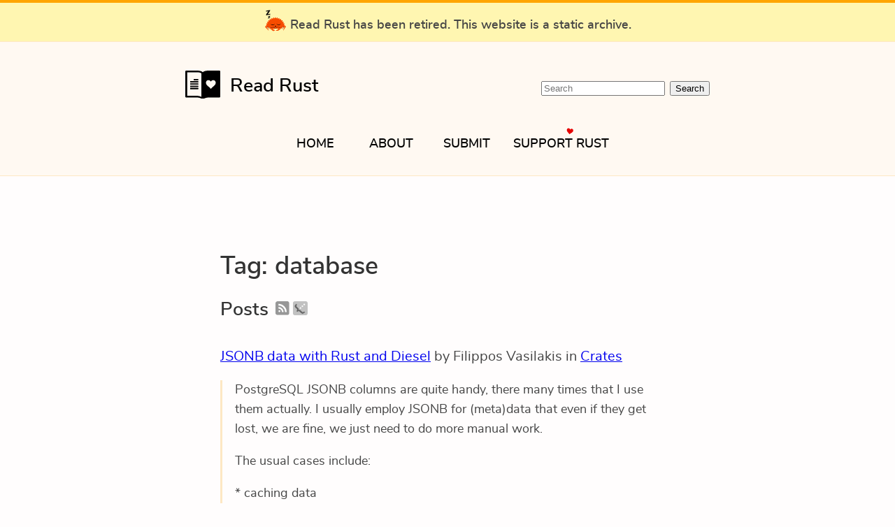

--- FILE ---
content_type: text/html
request_url: https://readrust.net/tags/database
body_size: 3275
content:
<!DOCTYPE html><html lang="en"><head><meta charset="utf-8"><title>Tag: database – Read Rust</title><link href="/css/app.css" rel="stylesheet" media="screen"><script src="/js/app.js?id=e10f0fb7c29368ab1a69435c01bc8a28" defer="true"></script><meta name="csrf-param" content="_csrf"><meta name="csrf-token" content="cD-NMNHFLIta7REtefOSOsc2PURTrGeXqiwrgbCW50A"><meta name="viewport" content="width=device-width, initial-scale=1"><link href="https://readrust.net/all/feed.rss" rel="alternate" title="Read Rust - All" type="application/rss+xml"></link><link href="https://readrust.net/community/feed.rss" rel="alternate" title="Read Rust - Community" type="application/rss+xml"></link><link href="https://readrust.net/computer-science/feed.rss" rel="alternate" title="Read Rust - Computer Science" type="application/rss+xml"></link><link href="https://readrust.net/crates/feed.rss" rel="alternate" title="Read Rust - Crates" type="application/rss+xml"></link><link href="https://readrust.net/devops-and-deployment/feed.rss" rel="alternate" title="Read Rust - DevOps and Deployment" type="application/rss+xml"></link><link href="https://readrust.net/embedded/feed.rss" rel="alternate" title="Read Rust - Embedded" type="application/rss+xml"></link><link href="https://readrust.net/games-and-graphics/feed.rss" rel="alternate" title="Read Rust - Games and Graphics" type="application/rss+xml"></link><link href="https://readrust.net/getting-started/feed.rss" rel="alternate" title="Read Rust - Getting Started" type="application/rss+xml"></link><link href="https://readrust.net/language/feed.rss" rel="alternate" title="Read Rust - Language" type="application/rss+xml"></link><link href="https://readrust.net/operating-systems/feed.rss" rel="alternate" title="Read Rust - Operating Systems" type="application/rss+xml"></link><link href="https://readrust.net/performance/feed.rss" rel="alternate" title="Read Rust - Performance" type="application/rss+xml"></link><link href="https://readrust.net/rust-2018/feed.rss" rel="alternate" title="Read Rust - Rust 2018" type="application/rss+xml"></link><link href="https://readrust.net/rust-2019/feed.rss" rel="alternate" title="Read Rust - Rust 2019" type="application/rss+xml"></link><link href="https://readrust.net/rust-2020/feed.rss" rel="alternate" title="Read Rust - Rust 2020" type="application/rss+xml"></link><link href="https://readrust.net/rust-2021/feed.rss" rel="alternate" title="Read Rust - Rust 2021" type="application/rss+xml"></link><link href="https://readrust.net/tools-and-applications/feed.rss" rel="alternate" title="Read Rust - Tools and Applications" type="application/rss+xml"></link><link href="https://readrust.net/security/feed.rss" rel="alternate" title="Read Rust - Security" type="application/rss+xml"></link><link href="https://readrust.net/web-and-network-services/feed.rss" rel="alternate" title="Read Rust - Web and Network Services" type="application/rss+xml"></link><meta content="Read Rust collects and categorises interesting posts related to the Rust programming language. This page lists posts tagged with &#39;database&#39;." name="description"></head><body><div class="archive-banner"><img src="/images/ferris-sleepy.svg" width="32" height="32" style="vertical-align: text-bottom"> Read Rust has been retired. This website is a static archive.</div><header><div class="logo-search-header "><a href="/"><img alt="" class="logo" src="/assets/images/logo.svg?id=6eec4c933cc00574dc60654664dc97ed">Read Rust</a><form action="/search" class="search-form" method="get"><input aria-label="Search Read Rust" autocapitalize="off" autocomplete="off" id="q" maxlength="255" name="q" placeholder="Search" title="Search Read Rust" type="search" value=""> <input type="submit" value="Search"></form></div><nav><div class="list-inline"><div><a href="/">Home</a></div><div><a href="/about">About</a></div><div><a href="/submit">Submit</a></div><div class="support"><a href="/support" class="heart">Support Rust</a></div></div></nav></header><main class="main"><h1>Tag: database</h1><h2>Posts <a href="/tags/database.rss" class="feedicon" title="database RSS Feed"><img src="/assets/images/rss.svg?id=e224533e3d45f55d210dc55c2bfd6f94"></a><a href="/tags/database.json" class="feedicon" title="database JSON Feed"><img src="/assets/images/jsonfeed.png?id=d1873e4df33b929ed43f33707a958b34"></a></h2><article><div class="article-meta"><a href="https://vasilakisfil.social/blog/2020/05/09/rust-diesel-jsonb/">JSONB data with Rust and Diesel</a> by Filippos Vasilakis in <a href="/crates">Crates</a></div><blockquote><p>PostgreSQL JSONB columns are quite handy, there many times that I use them actually. I usually employ JSONB for (meta)data that even if they get lost, we are fine, we just need to do more manual work.</p>

<p>The usual cases include:</p>

<p>* caching data
<br >* shortening relations, so instead of going table1 -&gt; table2 -&gt; table3 -&gt; table4, you can store the table4 id inside table1 jsonb meta column to shorten the path (and vice versa)
<br >* metadata that we want to store, but don’t deserve a dedicated column.</p>

<p>Working lately in Rust, I was trying to figure out how can I use a JSONB column with diesel. It turns out that it’s not that difficult actually!</p></blockquote> <a href="/tags/database" class="tag">database</a> <a href="/tags/postgresql" class="tag">postgresql</a></article><article><div class="article-meta"><a href="https://www.zupzup.org/rust-db-migrations/">Database Migrations with a Rust Web Service</a> by Mario Zupan in <a href="/web-and-network-services">Web and Network Services</a></div><blockquote><p>In this post we’ll take a look at how to do database migrations using the refinery library in the context of a web application.</p></blockquote> <a href="/tags/database" class="tag">database</a></article><article><div class="article-meta"><a href="https://andygrove.io/2020/01/rust-database-connectivity-rdbc/">Rust Database Connectivity (RDBC)</a> by Andy Grove in <a href="/crates">Crates</a></div><blockquote><p>Many years ago I wrote a commercial product that could import a database schema and then generate source code based on the schema. There were many different use cases for this product and it could be used to generate simple Data Access Object (DAO) code or even to generate fully working (although very crude) web applications for data entry. Believe it or not, some companies have schemas with more than 500 tables, so tools like this can dramatically reduce development costs. This type of product isn’t very sexy or modern but it generated decent revenue for a side project at the time, and there are still valid use cases today for this type of tool.</p>

<p>When I started prototyping a generic database tool in Rust a few weeks ago, I discovered that there isn’t a standard way to access databases in Rust and that I would have to write separate code for every single database, and I’m not just talking about MySQL and Postgres (two wouldn’t be so bad), I’m also thinking about distributed query engines such as PrestoDB, Hive, Impala, and Drill, to name just a few. Rather than writing custom integrations for my prototype, I switched gears and started prototyping a Rust version of ODBC/JDBC instead, which I unimaginatively named Rust Database Connectivity, or RDBC for short.</p></blockquote> <a href="/tags/database" class="tag">database</a></article><article><div class="article-meta"><a href="https://alexpikalov.github.io/rust/2019/10/21/building-logger-with-rust-and-scylladb-data-layer.html">Building logger with Rust and Scylla DB - Data Layer</a> by Alex Pikalov in <a href="/tools-and-applications">Tools and Applications</a></div><blockquote><p>In this post we are starting building a logger using Rust as a programming language and Scylla DB as a data storage. This post is about data layer which is responsible for writing data to and reading it from a database.</p></blockquote> <a href="/tags/database" class="tag">database</a></article><article><div class="article-meta"><a href="https://persy.rs/posts/persy-0.7.html">Persy transactional storage engine version 0.7</a> by tglman in <a href="/crates">Crates</a></div><blockquote><p>In the last couple of months just right after the release of Persy 0.6 the development speeded up a bit, a few people started to play with persy and some downstream projects as well, first reporting few critical issue that produced the 3 hotfix 0.6.1,0.6.2,0.6.3 and then starting contributing back.</p></blockquote> <a href="/tags/database" class="tag">database</a></article><p><a href="/tags">View all tags</a></p></main><footer> Copyright © 2018–2025 <a href="https://www.wezm.net/v2/about/">Wesley Moore</a>. Read Rust is not an official Rust or Mozilla project.<br>Revision <a href="https://github.com/wezm/read-rust/commit/c73aa98"><code>c73aa98</code></a>. Source on <a href="https://github.com/wezm/read-rust">GitHub</a>.<div class="socials"><a href="/all/feed.rss"><img alt="Read Rust RSS feed" src="/assets/images/rss.svg?id=e224533e3d45f55d210dc55c2bfd6f94"></a><a href="https://botsin.space/@readrust" rel="me"><img alt="Read Rust on Mastodon" src="/assets/images/mastodon.svg?id=a41941a08774ae14ea4b9ac0a409b4a3"></a><a href="https://www.facebook.com/readrust/"><img alt="Read Rust on Facebook" src="/assets/images/facebook.svg?id=ed8bb44ceed962e673dd929e1ebf5a32"></a><a href="https://github.com/wezm/read-rust"><img alt="Read Rust on GitHub" src="/assets/images/github.svg?id=0b5b9fad042a955ddae657d1af7ecfda"></a></div></footer><script src="//gc.zgo.at/count.js" data-goatcounter="https://readrust.goatcounter.com/count" async></script></body></html>


--- FILE ---
content_type: text/css
request_url: https://readrust.net/css/app.css
body_size: 1816
content:
/*! Generated by Font Squirrel (https://www.fontsquirrel.com) on November 2, 2017 */@font-face{font-display:fallback;font-family:NunitoSans;font-style:normal;font-weight:700;src:url(/fonts/nunitosans-bold-webfont.woff2?e4b58959a5e68b46c4cfa5c80ee2d055) format("woff2"),url(/fonts/nunitosans-bold-webfont.woff?3bad19b9d5a4b02b71c727b7a3ee7809) format("woff")}@font-face{font-display:fallback;font-family:NunitoSans;font-style:italic;font-weight:400;src:url(/fonts/nunitosans-italic-webfont.woff2?3009d29faa7465c74617178b9ee1c6ee) format("woff2"),url(/fonts/nunitosans-italic-webfont.woff?88b1a7edb3c574707eff0924ac554278) format("woff")}@font-face{font-display:fallback;font-family:NunitoSans;font-style:normal;font-weight:400;src:url(/fonts/nunitosans-regular-webfont.woff2?e5f6e35255e2349aefa8e553fc75473d) format("woff2"),url(/fonts/nunitosans-regular-webfont.woff?76fc57f3135cd01babf3271eee41f22d) format("woff")}@font-face{font-display:fallback;font-family:NunitoSans;font-style:normal;font-weight:500;src:url(/fonts/nunitosans-semibold-webfont.woff2?f4483e82e5b5b7d0d9bf08e3e1965506) format("woff2"),url(/fonts/nunitosans-semibold-webfont.woff?fe4fe6a58265ab58ea1a02f540100219) format("woff")}html{background-color:#fffdfd;border-top:4px solid orange}body{color:#444;font-family:NunitoSans,sans-serif;font-size:18px;line-height:1.6;margin:0;padding:0}h1,h2,h3{clear:both;color:#333;font-weight:500;line-height:1.2}footer{background-color:#444;border-bottom:1px solid #111;border-top:2px solid #333;margin-top:4em;padding:1em;text-align:center}footer,footer a{color:#ccc}header{background-color:#fff9f2;border-bottom:1px solid #fde8c4;color:#000;font-size:1.5em;font-weight:500;margin-bottom:4em}header a{color:currentColor;text-decoration:none}header .search-form{text-align:right}h1 a{border-bottom:3px solid;color:currentColor;text-decoration:none}nav{text-align:center}nav a{border-bottom:2px solid rgba(255,165,0,0);font-size:18px;text-transform:uppercase;transition:border-bottom-color .25s}nav a:focus,nav a:hover{border-bottom-color:orange}article{margin-top:2em}.article-meta{font-size:1.1em}blockquote{border-left:3px solid #fde8c4;margin-left:0;padding-left:1em}mark{background-color:#fffdfd;font-weight:700}:target{background-color:#fff9f2;border-left:3px solid orange;margin-left:-.5em;padding:.25em .5em}.list-inline{display:flex;justify-content:center;margin:1em 0}.list-inline>div{display:inline;width:4em}.list-inline .support{width:6em}.logo-search-header{display:flex;justify-content:space-between;margin:0 auto;max-width:750px;padding-top:1.5em}.logo-search-header>*{flex:1 0 auto}.logo-search-header-with-query{text-align:center}.logo-search-header-with-query .search-form{display:none}.logo{height:40px;margin:0 .5em .5em 0;vertical-align:top;width:50px}.heart{position:relative}.heart:after{background:url(/images/heart.svg?0d52eb02be0a664a76b52cea575fba2e) no-repeat top;background-size:1em;content:" ";display:block;height:1em;left:4em;position:absolute;top:-1em;transform:rotate(9deg);width:1em}.main{margin:40px auto;max-width:650px;padding:0 10px}.feedicon{margin:0 .1em;text-decoration:none}.feedicon img{border-radius:3px;filter:grayscale(100%);height:.75em;transition:filter .2s;width:.75em}.feedicon img:hover{filter:none}.button{border:2px solid #fbd492;border-radius:3px;color:#444;display:inline-block;font-size:.65em;font-weight:700;letter-spacing:.5px;padding:5px 1em 4px;text-decoration:none;text-transform:uppercase}.button:focus,.button:hover{background-color:#fbd492}.flash-container{text-align:center}.flash{border:1px solid rgba(0,0,0,.3);border-radius:3px;display:inline-block;padding:.5em 1em}.flash-success{border-left:3px solid #48c774}.flash-info{border-left:3px solid #3298dc}.error,.flash-failure{border-left:3px solid #f14646}.error{margin-bottom:1em;padding-left:.5em}.tag{background:#fef5e5;border:2px solid transparent;border-radius:3px;color:#444;display:inline-block;font-size:smaller;margin:.25em 0;padding:0 .5em;text-decoration:none}.tag:focus,.tag:hover{background:#fdecce}.tag.active{border-color:#ff7f00}.justify-text{text-align:justify}.creators{display:flex;flex-wrap:wrap;justify-content:space-between;padding:0}#featured h2{margin-bottom:0}.card{border-radius:3px;display:flex;flex:0 0 auto;flex-direction:column;justify-content:space-between;margin:1.5em 0;width:300px}.card h3{display:inline-block;margin:0}.card img{float:left;margin-bottom:1em;margin-right:1em}.card ul{margin:.5em 0 0;padding:0 0 0 20px}.card .meta a{color:rgba(0,0,0,.6)}.card .content{padding:1em 0}.card .description{clear:both}.hidden{display:none}.visually-hidden{clip:rect(1px,1px,1px,1px);height:1px;overflow:hidden;position:absolute!important;width:1px}.pagination{font-size:1.1em;margin-top:2em;text-align:center}.pagination-link{padding-right:1em}a.pagination-link{color:blue}.search-form input[type=text]{width:20em}.socials{margin-top:1em}.socials img{height:32px;margin:0 .25em;width:32px}@media (max-width:768px){.main{margin-top:0}.logo{padding-left:.5em}.search-form{padding-right:.5em}.search-form input{font-size:16px}.feedicon{margin-top:1em}}@media (max-width:570px){header{margin-bottom:1em;text-align:center}header .logo-search-header{flex-wrap:wrap;justify-content:center;padding-bottom:10px;padding-left:10px}header .search-form{margin-top:.5em;text-align:center}}@media (max-width:460px){.list-inline{flex-wrap:wrap}.pagination-link-bounds{display:none}}
.archive-banner {
  padding:0.5em 1em;
  background-color:#fff6b1;
  font-weight:500;
  border-bottom: 1px solid #fde8c4;
  text-align: center;
}


--- FILE ---
content_type: image/svg+xml
request_url: https://readrust.net/images/heart.svg?0d52eb02be0a664a76b52cea575fba2e
body_size: 604
content:
<svg xmlns="http://www.w3.org/2000/svg" xmlns:xlink="http://www.w3.org/1999/xlink" width="100" height="100" viewBox="0 0 100 100"><g><g transform="translate(50 50) scale(0.69 0.69) rotate(0) translate(-50 -50)" style="fill:#E60000"><svg fill="#E60000" xmlns="http://www.w3.org/2000/svg" xmlns:xlink="http://www.w3.org/1999/xlink" version="1.1" x="0px" y="0px" viewBox="0 0 100 100" style="enable-background:new 0 0 100 100;" xml:space="preserve"><style type="text/css">
	.st0{fill-rule:evenodd;clip-rule:evenodd;}
</style><g><path class="st0" d="M50,28.1c-10.6-20.4-37.6-12-37.3,8.2C13,58.3,40.1,69.1,50,83.6v0l0,0v0v0c9.9-14.5,37-25.4,37.3-47.4   C87.6,16.1,60.6,7.7,50,28.1z"></path></g></svg></g></g></svg>

--- FILE ---
content_type: image/svg+xml
request_url: https://readrust.net/assets/images/logo.svg?id=6eec4c933cc00574dc60654664dc97ed
body_size: 1538
content:
<?xml version="1.0" encoding="utf-8"?><!DOCTYPE svg PUBLIC "-//W3C//DTD SVG 1.1//EN" "http://www.w3.org/Graphics/SVG/1.1/DTD/svg11.dtd"><svg version="1.1" xmlns="http://www.w3.org/2000/svg" xmlns:xlink="http://www.w3.org/1999/xlink" x="0px" y="0px" viewBox="0 9.513 100 80" enable-background="new 0 9.513 100 80.976" xml:space="preserve"><path d="M23.948,36.979h12.999v-3.166H23.948V36.979z M36.947,40.148H13.836v3.167h23.111V40.148z M36.947,46.48H13.836v3.168
	h23.111V46.48z M36.947,52.814H13.836v3.164h23.111V52.814z M36.947,59.15H13.836v3.167h23.111V59.15z"/><g><path d="M97.389,9.513H67.1c-9.907,0-14.75,2.332-17.104,4.75c-2.35-2.418-7.194-4.75-17.101-4.75H2.605
		C1.163,9.513,0,10.697,0,12.146v71.695c0,1.447,1.162,2.627,2.605,2.627h0.287h16.09h13.913c6.393,0,12.778,2.734,12.841,3.069
		h0.038c1.299,0.971,1.307,0.951,2.605,0.951h3.466c1.321,0,1.387,0.021,2.565-1.215c0.21-0.361,6.815-2.806,12.688-2.806h13.91
		h16.096h0.283c1.446,0,2.611-1.18,2.611-2.627V12.145C100,10.697,98.835,9.513,97.389,9.513z M46.071,19.039v65.646
		c0,0-5.558-3.068-13.056-3.068c-1.837,0-27.741,0-27.741,0V14.37c0,0,25.903,0,27.741,0C47.529,14.37,46.071,19.039,46.071,19.039z
		 M78.909,55.998c-3.661,2.902-4.688,4.712-5.863,5.885c-1.172-1.173-2.154-3.045-5.862-5.885c-3.579-2.726-8.21-6.544-8.21-11.724
		c0-7.61,9.381-10.537,14.072-3.5c4.688-7.038,14.073-4.111,14.073,3.555C87.119,49.515,82.434,53.211,78.909,55.998z"/><path d="M23.948,36.979h12.999v-3.166H23.948V36.979z M36.947,40.148H13.836v3.167h23.111V40.148z M36.947,46.48H13.836v3.168
		h23.111V46.48z M36.947,52.814H13.836v3.164h23.111V52.814z M36.947,59.15H13.836v3.167h23.111V59.15z"/></g></svg>


--- FILE ---
content_type: image/svg+xml
request_url: https://readrust.net/assets/images/mastodon.svg?id=a41941a08774ae14ea4b9ac0a409b4a3
body_size: 445
content:
<svg xmlns="http://www.w3.org/2000/svg"
aria-label="Mastodon" role="img"
viewBox="0 0 512 512"
fill="#fff"><rect
width="512" height="512"
rx="15%"/><path d="m409 290c-5 24-43 50-85 56-86 11-137-6-137-6 3 13-4 54 70 52 31 0 58-7 58-7l2 27c-51 24-107 15-140 6-67-17-79-90-81-162v-59c0-74 49-96 49-96 50-24 180-22 222 0 0 0 49 22 49 96 0 0 1 55-7 93" fill="#3088d4"/><path d="m358 202v91h-35v-88c0-18-8-27-23-27-18 0-27 11-27 33v47h-34v-47c0-22-9-33-27-33-15 0-23 9-23 27v88h-35v-91c0-18 5-60 52-60 39 0 50 37 50 37s10-37 50-37c45 0 52 42 52 60"/></svg>

--- FILE ---
content_type: application/javascript
request_url: https://readrust.net/js/app.js?id=e10f0fb7c29368ab1a69435c01bc8a28
body_size: 1061
content:
(()=>{var e,a={641:()=>{var e=document.querySelectorAll.bind(document),a=document.createElement.bind(document),r=document.getElementById.bind(document);var t=function(a){if(null==r(a)){var t=e("#creators .card");if(""==a||"all"==a)for(var n=0;n<t.length;n++){(o=t[n]).classList.remove("hidden")}else for(n=0;n<t.length;n++){var o;-1==(o=t[n]).dataset.tags.split(",").indexOf(a)?o.classList.add("hidden"):o.classList.remove("hidden")}!function(a){for(var r="#"+a,t=e(".filter .tag"),n=0;n<t.length;n++){var o=t[n];o.hash==r?o.classList.add("active"):o.classList.remove("active")}}(a)}},n=function(){var t=e("#creators .card"),n=r("featured");if(!(null==n||t.length<4)){var o=a("ul");o.className="creators";var d=function(e,a){for(var r=[],t=0;t<a;t++)r.push(t);return r}(0,t.length);!function(e){for(var a=e.length-1;a>0;a--){var r=Math.floor(Math.random()*(a+1)),t=e[a];e[a]=e[r],e[r]=t}}(d);for(var i=0;i<2;i++){var l=t[d[i]].cloneNode(!0);l.id+="_featured",l.classList.remove("hidden"),o.appendChild(l)}var c=a("h2");c.innerText="Featured Rustaceans",n.appendChild(c),n.appendChild(o)}};window.onhashchange=function(){t(location.hash.replace("#",""))};var o;o=function(){t(location.hash.replace("#","")),n()},(document.attachEvent?"complete"===document.readyState:"loading"!==document.readyState)?o():document.addEventListener("DOMContentLoaded",o)},226:()=>{},899:()=>{},423:()=>{}},r={};function t(e){var n=r[e];if(void 0!==n)return n.exports;var o=r[e]={exports:{}};return a[e](o,o.exports,t),o.exports}t.m=a,e=[],t.O=(a,r,n,o)=>{if(!r){var d=1/0;for(s=0;s<e.length;s++){for(var[r,n,o]=e[s],i=!0,l=0;l<r.length;l++)(!1&o||d>=o)&&Object.keys(t.O).every((e=>t.O[e](r[l])))?r.splice(l--,1):(i=!1,o<d&&(d=o));if(i){e.splice(s--,1);var c=n();void 0!==c&&(a=c)}}return a}o=o||0;for(var s=e.length;s>0&&e[s-1][2]>o;s--)e[s]=e[s-1];e[s]=[r,n,o]},t.o=(e,a)=>Object.prototype.hasOwnProperty.call(e,a),(()=>{var e={773:0,921:0,703:0,170:0};t.O.j=a=>0===e[a];var a=(a,r)=>{var n,o,[d,i,l]=r,c=0;if(d.some((a=>0!==e[a]))){for(n in i)t.o(i,n)&&(t.m[n]=i[n]);if(l)var s=l(t)}for(a&&a(r);c<d.length;c++)o=d[c],t.o(e,o)&&e[o]&&e[o][0](),e[o]=0;return t.O(s)},r=self.webpackChunk=self.webpackChunk||[];r.forEach(a.bind(null,0)),r.push=a.bind(null,r.push.bind(r))})(),t.O(void 0,[921,703,170],(()=>t(641))),t.O(void 0,[921,703,170],(()=>t(226))),t.O(void 0,[921,703,170],(()=>t(899)));var n=t.O(void 0,[921,703,170],(()=>t(423)));n=t.O(n)})();

--- FILE ---
content_type: image/svg+xml
request_url: https://readrust.net/images/ferris-sleepy.svg
body_size: 34414
content:
<svg width="1200" height="1200" viewBox="0 0 1200 1200" fill="none" xmlns="http://www.w3.org/2000/svg">
<path d="M597.345 757.461C476.107 757.461 365.955 772.037 284.406 795.79V998.691C365.955 1022.44 476.107 1037.02 597.345 1037.02C736.105 1037.02 860.332 1017.93 943.776 987.834V806.65C860.332 776.555 736.105 757.461 597.345 757.461Z" fill="#A52B00"/>
<path d="M1068.75 922.322L1054.54 892.881C1054.61 891.763 1054.67 890.644 1054.67 889.521C1054.67 856.146 1019.96 825.386 961.57 800.759V978.285C988.815 966.793 1010.92 953.968 1026.73 940.16C1022.07 958.867 1006.16 996.713 993.476 1023.33C972.626 1061.39 965.076 1094.53 966.044 1096.17C966.661 1097.2 973.774 1086.23 984.263 1068.45C1008.67 1033.67 1054.93 967.269 1064.17 950.355C1074.64 931.181 1068.75 922.322 1068.75 922.322Z" fill="#A52B00"/>
<path d="M149.065 891.467C149.065 897.895 150.358 904.227 152.853 910.436L144.342 925.586C144.342 925.586 137.524 934.432 149.53 953.094C160.12 969.549 213.165 1033.96 241.162 1067.69C253.188 1084.98 261.341 1095.64 262.055 1094.61C263.179 1092.97 254.579 1060.51 230.696 1023.47C219.552 1003.57 206.242 977.215 198.254 957.746C220.557 971.862 249.737 984.666 284.406 995.686V787.251C200.862 813.799 149.065 850.684 149.065 891.467Z" fill="#A52B00"/>
<path d="M1151.27 922.156L1057.85 853.345C1056.97 850.281 1056.1 847.218 1055.19 844.183L1085.87 799.732C1089 795.21 1089.64 789.334 1087.61 784.177C1085.57 779.047 1081.11 775.367 1075.84 774.467L1023.96 765.662C1021.95 761.56 1019.84 757.52 1017.73 753.512L1039.53 703.609C1041.77 698.522 1041.29 692.614 1038.32 688.001C1035.36 683.365 1030.33 680.657 1024.97 680.868L972.318 682.781C969.591 679.231 966.822 675.713 963.997 672.26L976.097 618.77C977.322 613.337 975.775 607.652 971.994 603.706C968.232 599.774 962.765 598.147 957.568 599.423L906.279 612.031C902.958 609.096 899.581 606.198 896.165 603.358L898.013 548.444C898.211 542.885 895.62 537.602 891.169 534.519C886.723 531.415 881.076 530.946 876.213 533.253L828.366 556C824.512 553.79 820.638 551.6 816.722 549.483L808.267 495.368C807.41 489.885 803.882 485.229 798.941 483.102C794.018 480.965 788.373 481.655 784.05 484.91L741.391 516.917C737.191 515.522 732.972 514.185 728.699 512.906L710.313 461.59C708.443 456.361 704.132 452.519 698.875 451.439C693.636 450.367 688.245 452.181 684.612 456.241L648.706 496.412C644.363 495.912 640.02 495.456 635.663 495.081L607.939 448.368C605.129 443.636 600.169 440.756 594.823 440.756C589.489 440.756 584.519 443.636 581.733 448.368L554 495.081C549.642 495.456 545.278 495.912 540.944 496.412L505.034 456.241C501.398 452.181 495.987 450.367 490.766 451.439C485.511 452.531 481.193 456.361 479.333 461.59L460.931 512.906C456.671 514.185 452.45 515.533 448.24 516.917L405.596 484.91C401.26 481.644 395.616 480.955 390.68 483.102C385.761 485.229 382.219 489.885 381.367 495.368L372.906 549.483C368.992 551.6 365.117 553.777 361.253 556L313.411 533.253C308.553 530.937 302.882 531.415 298.457 534.519C294.012 537.602 291.415 542.885 291.617 548.444L293.452 603.358C290.047 606.198 286.678 609.096 283.34 612.031L232.061 599.423C226.851 598.158 221.391 599.774 217.62 603.706C213.825 607.652 212.289 613.337 213.507 618.77L225.586 672.26C222.784 675.727 220.011 679.231 217.293 682.781L164.638 680.868C159.324 680.711 154.252 683.365 151.282 688.001C148.309 692.614 147.859 698.522 150.069 703.609L171.885 753.512C169.766 757.52 167.661 761.56 165.636 765.662L113.749 774.467C108.479 775.355 104.039 779.033 101.989 784.177C99.9489 789.334 100.619 795.21 103.719 799.732L134.419 844.183C134.179 844.967 133.959 845.76 133.719 846.547L46.9489 938.717C46.9489 938.717 33.6589 949.14 53.0189 973.633C70.0889 995.238 157.743 1080.88 204.037 1125.76C223.591 1148.53 236.985 1162.64 238.386 1161.42C240.594 1159.48 228.999 1118.04 190.484 1069.41C160.799 1025.78 122.269 958.677 131.309 950.943C131.309 950.943 141.579 937.898 162.202 928.508C162.955 929.111 161.421 927.91 162.202 928.508C162.202 928.508 597.354 1129.24 1001 931.904C1047.11 923.631 1075.02 948.334 1075.02 948.334C1084.65 953.914 1059.72 1022.91 1039.22 1068.59C1011.34 1120.45 1007.25 1160.92 1009.62 1162.32C1011.11 1163.21 1021.25 1147.78 1035.72 1123.21C1071.43 1073.47 1138.91 978.629 1151.27 955.595C1165.27 929.476 1151.27 922.156 1151.27 922.156Z" fill="#F74C00"/>
<path d="M450.437 1053.96C448.776 1052.59 447.905 1051.78 447.905 1051.78L590.227 1040.56C474.133 893.102 381.126 1010.57 371.227 1023.7V1053.96H450.437Z" fill="black"/>
<path d="M747.182 1051.96C748.839 1050.6 749.709 1049.8 749.709 1049.8L613.227 1040.22C729.129 887.715 816.349 1008.85 826.227 1021.9V1051.96H747.182Z" fill="black"/>
<path d="M966.036 903.388C966.036 903.388 950.484 963.987 853.751 1027.67L826.625 1033.89C826.625 1033.89 738.875 877.353 614.558 1053.75C614.558 1053.75 653.303 1031.68 757.168 1058.55C757.168 1058.55 709.389 1130.09 613.141 1127.89C613.141 1127.89 705.376 1236.14 845.734 1079.79C845.734 1079.79 994.108 1023.66 1006.14 903.388H966.036Z" fill="#F74C00"/>
<path d="M686.808 828.945C686.808 828.945 608.314 757.258 686.808 685.567C686.808 685.567 791.475 629.238 843.802 685.567C843.802 685.567 917.068 777.739 843.802 828.945C843.802 828.945 786.234 890.393 686.808 828.945Z" fill="black"/>
<path d="M671.807 804.445C671.807 804.445 578.409 732.594 671.807 660.739C671.807 660.739 796.347 604.28 858.61 660.739C858.61 660.739 945.787 753.122 858.61 804.445C858.61 804.445 790.112 866.035 671.807 804.445Z" fill="#F74C00"/>
<path d="M552.316 702.166C552.316 702.166 606.763 825.138 485.237 858.702C485.237 858.702 343.587 893.86 335.592 757.716C335.592 757.716 369.029 584.112 552.316 702.166Z" fill="black"/>
<path d="M570.052 675.34C570.052 675.34 633.972 798.934 491.302 832.668C491.302 832.668 325.008 868.003 315.621 731.171C315.621 731.171 354.876 556.688 570.052 675.34Z" fill="#F74C00"/>
<path d="M441.346 1065.38C533.11 1054.09 586.141 1053.04 586.141 1053.04C463.367 895.041 363.744 1038.09 363.744 1038.09C338.781 1029.38 313.329 995.571 294.32 964.399L218.141 942.388C305.947 1087.77 371.319 1089.99 371.319 1089.99C507.43 1260.18 571.91 1123.42 571.91 1123.42C495.5 1114.96 441.346 1065.38 441.346 1065.38Z" fill="#F74C00"/>
<path d="M628 925.001C628 944.882 615.909 961 600.999 961C586.09 961 574 944.882 574 925.001C574 905.12 586.09 889 600.999 889C615.909 889 628 905.12 628 925.001Z" fill="black"/>
<path d="M318.712 296.723L314.541 296.815C311.226 296.992 309.569 297.081 309.569 297.081C309.569 297.081 308.293 297.634 305.741 298.739C304.674 298.973 303.55 298.945 302.37 298.656C301.189 298.367 300.065 298.34 298.998 298.573L292.684 300.364C290.608 301.092 289.037 301.572 287.97 301.806C287.437 301.922 286.903 302.039 286.37 302.156L276.342 302.297C269.771 302.914 265.152 303.514 262.485 304.097L258.657 305.755C257.114 306.366 255.009 306.964 252.342 307.547L234.4 309.83C234.591 308.147 233.591 307.408 231.4 307.613L219.058 308.672C217.991 308.905 217.22 309.211 216.744 309.588C215.868 308.138 213.239 307.619 208.859 308.03C205.659 308.73 200.878 311.144 194.516 315.271C189.145 313.71 185.392 313.163 183.259 313.63C182.193 313.863 180.469 314.924 178.088 316.812C175.707 318.701 173.745 319.951 172.202 320.562C169.554 318.679 165.298 318.379 159.431 319.662C153.564 320.945 150.831 322.501 151.231 324.328C151.345 324.85 151.993 325.256 153.173 325.545C152.107 325.778 150.154 325.795 147.317 325.595L142.26 325.47C142.85 325.614 142.136 326.181 140.117 327.17L131.317 329.094C130.784 329.211 130.279 329.458 129.803 329.836C129.803 329.836 129.536 329.894 129.003 330.011L125.088 331.277L108.289 334.952C107.165 334.924 105.775 334.955 104.117 335.044C102.994 335.016 101.575 334.916 99.8605 334.744C95.8989 334.516 93.8038 333.88 93.5754 332.836C93.9374 331.936 95.3089 330.541 97.69 328.653C95.2906 325.348 94.2051 324.217 94.4335 325.262C93.8053 322.39 94.5961 319.618 96.8059 316.946L98.7776 314.463C98.7204 314.202 98.6633 313.941 98.6062 313.68C98.492 313.157 98.054 312.433 97.2923 311.505L95.0071 308.722L94.8357 307.939C94.7215 307.416 94.6073 306.894 94.4931 306.372C94.8551 305.472 95.1886 304.442 95.4935 303.281C95.9126 302.642 97.5508 301.189 100.408 298.923C94.8087 296.318 91.9519 294.754 91.8377 294.232C91.5522 292.927 92.4475 291.91 94.5237 291.182C96.0094 290.31 97.4666 289.308 98.8953 288.174C99.6764 286.636 100.934 284.719 102.667 282.425L106.953 279.025C107.372 278.387 107.791 277.748 108.211 277.109C108.573 276.209 108.963 275.44 109.382 274.801L108.783 272.06C108.326 269.971 109.85 267.996 113.355 266.135C114.079 264.336 114.803 262.536 115.527 260.736C116.251 258.936 116.946 257.006 117.613 254.945L121.899 251.545C121.728 250.762 121.852 250.051 122.271 249.412C130.671 241.83 134.796 236.414 134.644 233.164C135.082 230.059 135.568 228.448 136.101 228.332C137.168 228.098 139.244 227.371 142.33 226.149C142.463 224.204 142.778 221.81 143.274 218.966C144.245 215.744 145.427 212.203 146.818 208.342C152.513 206.276 155.342 203.879 155.304 201.152L155.448 194.144L159.477 189.57C159.477 189.57 161.02 188.959 164.105 187.736C168.106 183.031 170.106 180.679 170.106 180.679C170.049 180.418 169.316 179.621 167.906 178.288C168.687 176.749 169.44 175.08 170.164 173.28C171.421 171.363 172.917 169.258 174.65 166.964C176.727 166.236 178.898 164.667 181.165 162.256L181.28 158.948C182.289 158.454 183.327 158.09 184.394 157.857C185.403 157.362 186.442 156.999 187.508 156.765C189.641 156.299 191.146 156.79 192.022 158.24C192.498 157.862 192.974 157.485 193.451 157.107C194.46 156.612 195.175 156.046 195.594 155.407C195.479 154.885 194.241 154.335 191.88 153.757C188.928 153.035 187.423 152.544 187.366 152.282L190.338 146.708C193.309 144.964 195.005 143.772 195.424 143.134L194.482 138.826C193.968 136.476 195.368 135.212 198.682 135.034L201.967 134.726L201.911 130.635C209.092 127.696 211.006 124.952 207.655 122.403L211.74 121.919L213.34 121.569C217.073 120.753 218.797 119.692 218.512 118.386C218.169 116.82 216.131 116.445 212.398 117.262C211.331 117.495 209.788 118.106 207.769 119.095C206.95 117.906 205.093 117.081 202.198 116.62L202.027 115.837C201.627 114.009 200.247 112.807 197.885 112.229L191.656 114.412C191.885 115.456 191.818 116.428 191.456 117.328C191.684 118.373 190.732 119.128 188.599 119.595L184.256 118.903C181.952 118.587 180.266 118.545 179.199 118.778C178.609 118.634 176.533 119.361 172.971 120.961C169.466 122.822 166.914 123.928 165.314 124.278C162.952 123.7 160.409 123.572 157.685 123.894L155.371 124.811C154.362 125.305 153.323 125.669 152.257 125.902L146.486 126.344L141.514 126.611C139.914 126.961 138.343 127.441 136.8 128.052L132.172 129.885C131.048 129.857 129.657 129.888 128 129.977C126.343 130.066 124.42 130.213 122.229 130.418L119.829 130.943C118.229 131.293 115.353 132.196 111.201 133.651L105.058 136.226C105.42 135.326 104.925 134.34 103.573 133.268L98.144 135.276C94.3536 135.832 92.3157 135.457 92.0301 134.151L93.9161 131.277C93.8019 130.755 93.6592 130.102 93.4879 129.319C93.3165 128.535 93.3833 127.563 93.6882 126.402C96.5262 126.602 98.7451 126.527 100.345 126.177C101.945 125.827 102.631 125.13 102.402 124.086C101.946 121.997 100.089 121.172 96.8316 121.611L91.7747 121.486C92.2509 121.109 92.8892 118.917 93.6897 114.912L92.0622 107.471L91.92 102.989C95.0057 101.766 96.4343 100.633 96.2059 99.5889C96.5679 98.689 95.0918 98.328 91.7777 98.5057L90.5494 96.7226C90.5494 96.7226 90.9114 95.8227 91.6354 94.0229C92.4166 92.4842 92.1025 91.0483 90.6932 89.7151C90.9981 88.5542 92.4839 87.6821 95.1505 87.0988C97.8742 86.7766 100.741 87.1071 103.75 88.0903C107.35 89.218 109.949 89.6068 111.549 89.2568C113.149 88.9069 114.492 87.3821 115.578 84.6824C116.112 84.5657 117.293 84.8546 119.121 85.5489L121.521 85.024C122.778 83.1075 124.473 81.916 126.607 81.4494C127.14 81.3328 128.292 81.4911 130.064 81.9244C131.302 82.4743 132.454 82.6326 133.521 82.3993L138.149 80.5662C138.378 81.6105 139.673 82.4215 142.034 82.9992C147.444 79.6274 150.416 77.8832 150.949 77.7665C152.663 77.9387 155.729 79.183 160.148 81.4994C162.167 80.5106 163.329 79.4357 163.634 78.2748C163.939 77.1138 165.691 76.1833 168.891 75.4834L186.462 75.3334C189.128 74.7501 190.471 73.2253 190.491 70.759C190.967 70.3812 191.738 70.0757 192.805 69.8424L202.662 68.9175C203.195 68.8008 204.995 69.3647 208.061 70.609L210.461 70.084C209.928 70.2007 213.757 68.5425 221.947 65.1096L233.147 62.6599C233.68 62.5432 234.242 62.5571 234.832 62.7016C235.366 62.5849 236.194 62.5405 237.318 62.5682L240.689 62.6515L246.289 61.4267L252.86 60.8101L257.832 60.5434C257.832 60.5434 260.413 59.5686 265.574 57.6188C266.584 57.1244 267.889 56.7022 269.489 56.3523C271.089 56.0023 272.422 55.7107 273.489 55.4774C274.022 55.3607 275.441 55.4607 277.746 55.7773C280.107 56.355 281.555 56.5856 282.088 56.4689L291.774 54.7608L296.316 52.536C299.402 51.314 300.945 50.7029 300.945 50.7029C306.926 49.9419 309.935 50.9251 309.973 53.6525C310.144 54.4358 309.306 55.7134 307.458 57.4854C306.201 59.4019 305.953 60.8239 306.715 61.7516C306.239 62.1293 305.229 62.6237 303.686 63.2347C302.677 63.7291 301.4 64.2818 299.858 64.8928C296.886 66.6371 295.124 68.8007 294.571 71.3837C294.381 73.0669 295.38 73.8057 297.571 73.6001C300.237 73.0169 302.676 71.3893 304.885 68.7174C306.295 70.0505 307.856 70.8032 309.571 70.9754L310.683 87.5568L303.74 90.3064C307.034 92.595 308.206 94.1171 307.253 94.8725C307.482 95.9169 306.558 96.8029 304.482 97.5305C304.596 98.0527 304.5 98.8943 304.196 100.055C304.367 100.838 304.3 101.811 303.995 102.972L302.024 105.455C302.024 105.455 301.328 107.385 299.937 111.246L296.366 114.079C296.175 115.762 293.927 119.536 289.622 125.402L289.25 127.535L286.85 128.06C282.583 128.993 279.317 130.665 277.05 133.076C274.783 135.487 274.411 137.62 275.935 139.476L279.049 138.384C280.649 138.034 281.506 138.12 281.62 138.642C281.734 139.164 279.315 142.156 274.362 147.616C268.343 153.31 265 157.187 264.333 159.248L264.132 162.164C259.541 166.725 257.169 171.211 257.017 175.621C255.474 176.232 254.131 177.757 252.988 180.196L250.73 185.203C250.787 185.464 249.625 186.539 247.244 188.428C245.339 189.939 244.977 190.839 246.158 191.128L243.301 193.394L239.672 192.136C238.244 193.269 237.91 194.299 238.672 195.227L236.586 201.018C235.976 203.34 232.261 209.35 225.441 219.049L225.326 222.357C225.021 223.518 224.212 224.926 222.897 226.582C222.116 228.12 220.859 230.037 219.125 232.331C219.773 232.736 219.735 233.839 219.011 235.639L214.153 244.088C213.676 244.466 212.429 245.149 210.41 246.138C209.571 247.415 208.705 248.562 207.809 249.579C206.857 250.334 206.142 250.901 205.666 251.279C203.933 253.573 200.933 255.187 196.666 256.12C198.437 256.553 200.152 256.725 201.809 256.636L195.551 262.519L194.008 266.96L190.265 269.01C190.379 269.532 190.255 270.243 189.893 271.143C190.541 271.549 191.093 272.796 191.55 274.884C192.616 274.651 193.978 274.49 195.635 274.401C197.768 273.934 199.93 273.598 202.121 273.393C203.244 273.42 204.397 273.579 205.578 273.868C207.235 273.779 208.92 273.82 210.634 273.993C211.701 273.759 213.254 271.915 215.292 268.46L218.406 267.368C218.94 267.252 220.121 267.541 221.949 268.235C222.711 269.163 224.425 269.335 227.091 268.752C227.625 268.635 228.958 268.343 231.091 267.877C233.701 267.032 235.244 266.421 235.72 266.044C236.31 266.188 240.101 265.632 247.091 264.377C248.101 263.883 249.11 263.388 250.12 262.894C251.663 262.283 253.472 261.613 255.548 260.886L260.348 259.836C260.634 261.141 259.738 262.158 257.662 262.886L257.833 263.669C257.357 264.047 257.919 264.06 259.519 263.71L263.348 262.052C266.433 260.83 267.976 260.219 267.976 260.219L269.662 260.261C270.252 260.405 270.814 260.419 271.348 260.303C271.824 259.925 273.395 259.444 276.062 258.861L279.262 258.161C279.795 258.044 280.09 258.117 280.147 258.378C280.681 258.261 281.214 258.144 281.747 258.028C282.224 257.65 283.5 257.097 285.576 256.37C288.3 256.047 291.223 256.639 294.347 258.144C298.975 256.311 301.709 254.756 302.547 253.478C303.023 253.101 304.861 252.562 308.061 251.862C309.185 251.89 310.575 251.859 312.232 251.77C314.423 251.565 316.613 251.359 318.804 251.154C321.165 251.731 322.546 252.934 322.946 254.761L321.63 264.077C321.63 264.077 321.421 264.396 321.002 265.035C320.525 265.413 319.811 265.98 318.859 266.735L320.173 268.91L318.115 271.001L321.399 282.183C320.923 282.561 319.885 282.925 318.285 283.275C316.685 283.625 315.59 283.727 314.999 283.583L311.486 279.017C309.943 279.628 309.257 280.325 309.429 281.108L311.171 285.241C312.751 287.358 314.075 288.299 315.142 288.066L316.027 288.282C316.561 288.166 316.799 287.977 316.742 287.716C316.685 287.455 316.951 287.396 317.542 287.541C318.608 287.308 319.732 287.335 320.913 287.624L325.398 292.799C325.74 294.365 323.512 295.673 318.712 296.723ZM176.975 85.6155C179.108 85.1489 180.832 84.0879 182.147 82.4326C179.195 81.7104 177.157 81.3355 176.033 81.3077C173.366 81.891 171.642 82.952 170.861 84.4907C171.509 84.8962 173.547 85.2711 176.975 85.6155ZM190.861 80.1162L193.804 78.2414C193.747 77.9803 192.68 78.2136 190.604 78.9413C190.128 79.319 190.213 79.7106 190.861 80.1162ZM201.146 81.1494C202.27 81.1771 203.784 80.4355 205.689 78.9246C205.098 78.7802 204.003 78.883 202.403 79.2329C200.803 79.5829 200.384 80.2217 201.146 81.1494ZM118.546 113.579C118.908 112.679 118.498 112.085 117.318 111.796C116.727 111.651 115.422 112.073 113.403 113.062C113.518 113.584 115.232 113.757 118.546 113.579ZM188.144 98.3556C188.621 97.9779 187.973 97.5724 186.202 97.1391L184.687 97.8807C185.868 98.1695 187.021 98.3278 188.144 98.3556ZM299.656 79.2994C299.541 78.7773 299.722 78.3273 300.199 77.9496L299.227 77.3413L295.942 77.6497L296.284 79.2161L299.656 79.2994ZM287.656 81.9241L289.085 80.791C288.551 80.9076 288.227 80.7048 288.113 80.1827L284.113 81.0576C284.704 81.202 285.294 81.3464 285.885 81.4909C286.475 81.6353 287.065 81.7797 287.656 81.9241ZM190.229 104.055C190.115 103.533 189.467 103.127 188.287 102.838C187.696 102.694 186.658 103.058 185.172 103.93C185.344 104.713 187.029 104.755 190.229 104.055ZM209.515 100.247L209.172 98.6806C209.058 98.1584 208.258 98.3334 206.772 99.2055L209.515 100.247ZM201.623 144.65C203.28 144.561 204.795 143.82 206.166 142.425C205.576 142.281 204.747 142.325 203.681 142.559C202.081 142.909 201.395 143.606 201.623 144.65ZM251.877 152.124L254.906 150.641L253.849 149.641C253.372 150.019 252.715 150.846 251.877 152.124ZM221.562 170.655C223.219 170.566 224.524 170.144 225.476 169.389C226.428 168.633 226.048 168.169 224.333 167.997C223.267 168.23 222.343 169.116 221.562 170.655ZM162.216 213.592L163.302 210.892L160.017 211.2C157.94 211.928 157.017 212.814 157.245 213.858L159.816 214.117L162.216 213.592ZM160.93 219.208L165.644 217.766L165.216 215.808C162.911 215.491 160.959 215.508 159.359 215.858L158.016 217.383L160.93 219.208ZM199.011 240.013C200.154 237.575 200.402 236.153 199.754 235.747C202.954 235.047 205.45 233.681 207.24 231.648L207.069 230.865C206.612 228.776 203.955 228.126 199.098 228.915C196.431 229.498 194.146 230.545 192.241 232.056L188.64 238.589C189.097 240.677 191.725 241.197 196.525 240.147L199.011 240.013ZM123.294 288.583C124.246 287.827 124.694 287.319 124.637 287.058C124.466 286.275 123.047 286.175 120.38 286.758C120.018 287.658 120.989 288.266 123.294 288.583ZM295.003 264.977C295.422 264.338 295.041 263.874 293.86 263.585C293.213 263.18 292.175 263.544 290.746 264.677C290.917 265.46 292.336 265.56 295.003 264.977ZM151.491 302.523C151.91 301.884 151.529 301.42 150.348 301.131C149.758 300.987 148.453 301.409 146.434 302.398C147.672 302.948 149.358 302.989 151.491 302.523ZM264.288 277.85C265.946 277.762 267.46 277.02 268.831 275.626C268.241 275.481 267.412 275.526 266.346 275.759C264.746 276.109 264.06 276.806 264.288 277.85ZM291.315 282.608C293.448 282.142 295.496 281.283 297.458 280.033C299.001 279.422 300.515 278.681 302.001 277.809C303.43 276.676 305.096 275.353 307.001 273.843C306.354 273.437 305.887 272.582 305.602 271.276L294.945 272.376L296.058 277.467L286.973 281.917C287.563 282.061 288.153 282.205 288.744 282.35C289.334 282.494 290.191 282.58 291.315 282.608ZM110.861 323.72C111.338 323.342 111.557 321.79 111.519 319.062C110.929 318.918 110.1 318.962 109.034 319.196C108.557 319.573 108.081 319.951 107.605 320.329C107.129 320.707 106.681 321.215 106.262 321.854C105.481 323.392 107.014 324.014 110.861 323.72ZM272.686 293.249C274.343 293.16 275.857 292.418 277.229 291.024C276.048 290.735 275.191 290.649 274.658 290.765C273.058 291.115 272.4 291.943 272.686 293.249Z" fill="black"/>
<path d="M321.297 479.766L319.025 479.907C317.22 480.071 316.317 480.153 316.317 480.153C316.317 480.153 315.62 480.453 314.227 481.052C313.645 481.191 313.033 481.204 312.391 481.089C311.749 480.975 311.138 480.988 310.556 481.127L307.112 482.149C305.979 482.553 305.121 482.824 304.54 482.963C304.249 483.032 303.958 483.102 303.667 483.171L298.207 483.472C294.626 483.925 292.109 484.325 290.655 484.672L288.565 485.572C287.723 485.907 286.574 486.247 285.12 486.594L275.343 488.126C275.453 487.298 274.911 486.959 273.718 487.11L266.993 487.913C266.412 488.052 265.991 488.219 265.73 488.415C265.258 487.726 263.829 487.532 261.442 487.835C259.697 488.251 257.086 489.542 253.607 491.709C250.688 491.069 248.647 490.888 247.484 491.165C246.902 491.304 245.96 491.863 244.657 492.842C243.353 493.821 242.281 494.478 241.438 494.813C240.004 493.952 237.687 493.904 234.488 494.667C231.289 495.43 229.795 496.254 230.007 497.139C230.067 497.392 230.418 497.576 231.06 497.69C230.478 497.829 229.415 497.882 227.871 497.85L225.118 497.905C225.439 497.962 225.048 498.256 223.945 498.786L219.147 499.931C218.856 500.001 218.58 500.133 218.319 500.329C218.319 500.329 218.174 500.364 217.883 500.433L215.748 501.143L206.587 503.329C205.975 503.341 205.218 503.388 204.316 503.47C203.704 503.482 202.932 503.466 201.999 503.422C199.843 503.402 198.704 503.139 198.583 502.633C198.784 502.184 199.535 501.47 200.839 500.491C199.544 498.929 198.957 498.401 199.078 498.907C198.746 497.516 199.186 496.142 200.399 494.784L201.481 493.523C201.451 493.397 201.421 493.27 201.391 493.144C201.33 492.891 201.094 492.546 200.683 492.11L199.449 490.801L199.358 490.422C199.298 490.169 199.237 489.916 199.177 489.663C199.377 489.214 199.563 488.703 199.733 488.127C199.963 487.805 200.86 487.057 202.424 485.882C199.385 484.736 197.835 484.037 197.774 483.784C197.623 483.152 198.115 482.634 199.248 482.23C200.06 481.769 200.857 481.245 201.639 480.657C202.069 479.886 202.761 478.92 203.713 477.757L206.058 475.995C206.289 475.673 206.519 475.35 206.75 475.028C206.95 474.579 207.166 474.194 207.396 473.872L207.079 472.544C206.838 471.533 207.675 470.531 209.59 469.54C209.99 468.642 210.391 467.745 210.792 466.848C211.192 465.95 211.578 464.99 211.948 463.966L214.294 462.204C214.203 461.824 214.273 461.474 214.504 461.151C219.105 457.247 221.37 454.502 221.298 452.916C221.548 451.386 221.818 450.587 222.109 450.517C222.691 450.379 223.824 449.975 225.508 449.305C225.588 448.351 225.768 447.172 226.048 445.769C226.588 444.17 227.244 442.41 228.015 440.489C231.124 439.347 232.672 438.109 232.661 436.775L232.765 433.343L234.974 431.011C234.974 431.011 235.817 430.677 237.501 430.008C239.696 427.613 240.794 426.416 240.794 426.416C240.763 426.289 240.367 425.916 239.604 425.297C240.035 424.526 240.451 423.692 240.851 422.794C241.543 421.827 242.365 420.763 243.317 419.6C244.45 419.196 245.638 418.378 246.88 417.146L246.955 415.525C247.506 415.26 248.073 415.058 248.654 414.919C249.206 414.654 249.772 414.452 250.354 414.313C251.517 414.036 252.335 414.241 252.806 414.931C253.067 414.735 253.328 414.539 253.588 414.343C254.14 414.078 254.531 413.784 254.761 413.462C254.701 413.209 254.029 412.969 252.745 412.74C251.14 412.455 250.322 412.249 250.292 412.123L251.93 409.327C253.554 408.405 254.482 407.783 254.712 407.46L254.214 405.374C253.943 404.237 254.71 403.586 256.515 403.422L258.305 403.196L258.289 401.195C262.209 399.592 263.261 398.205 261.445 397.034L263.672 396.704L264.544 396.496C266.58 396.01 267.522 395.451 267.371 394.819C267.19 394.06 266.082 393.924 264.046 394.409C263.465 394.548 262.622 394.883 261.519 395.413C261.078 394.851 260.07 394.49 258.495 394.331L258.404 393.952C258.193 393.067 257.446 392.51 256.162 392.282L252.763 393.494C252.883 394 252.844 394.477 252.643 394.925C252.764 395.431 252.243 395.823 251.079 396.1L248.717 395.862C247.464 395.761 246.546 395.779 245.964 395.918C245.643 395.861 244.51 396.265 242.565 397.13C240.65 398.121 239.257 398.721 238.384 398.929C237.1 398.701 235.716 398.697 234.232 398.918L232.969 399.42C232.417 399.685 231.851 399.887 231.269 400.026L228.125 400.375L225.418 400.62C224.545 400.828 223.688 401.1 222.846 401.434L220.319 402.438C219.707 402.45 218.95 402.497 218.047 402.579C217.145 402.661 216.097 402.777 214.903 402.928L213.595 403.241C212.722 403.449 211.153 403.957 208.887 404.765L205.533 406.166C205.733 405.718 205.467 405.247 204.735 404.753L201.772 405.861C199.706 406.221 198.598 406.084 198.447 405.452L199.484 404.002C199.424 403.749 199.348 403.433 199.258 403.054C199.167 402.674 199.207 402.197 199.377 401.622C200.922 401.654 202.13 401.567 203.003 401.358C203.875 401.15 204.251 400.793 204.13 400.288C203.889 399.276 202.881 398.915 201.106 399.205L198.353 399.261C198.614 399.065 198.969 397.978 199.419 396L198.559 392.397L198.498 390.207C200.182 389.537 200.964 388.95 200.843 388.444C201.044 387.995 200.241 387.853 198.436 388.016L197.774 387.172C197.774 387.172 197.974 386.724 198.375 385.826C198.805 385.055 198.639 384.36 197.877 383.74C198.047 383.165 198.859 382.704 200.313 382.357C201.797 382.137 203.357 382.232 204.992 382.644C206.948 383.112 208.362 383.243 209.234 383.034C210.107 382.826 210.843 382.049 211.444 380.703C211.735 380.634 212.377 380.748 213.37 381.045L214.679 380.733C215.37 379.766 216.298 379.144 217.461 378.867C217.752 378.797 218.378 378.848 219.341 379.019C220.013 379.26 220.64 379.311 221.222 379.172L223.749 378.168C223.869 378.674 224.572 379.041 225.855 379.269C228.813 377.494 230.437 376.572 230.728 376.503C231.661 376.547 233.326 377.086 235.723 378.117C236.826 377.587 237.463 377.034 237.633 376.459C237.803 375.884 238.761 375.388 240.505 374.972L250.073 374.493C251.527 374.146 252.264 373.369 252.283 372.161C252.544 371.965 252.965 371.798 253.546 371.659L258.917 370.979C259.207 370.91 260.185 371.144 261.851 371.682L263.159 371.37C262.868 371.439 264.959 370.54 269.431 368.671L275.538 367.214C275.828 367.144 276.134 367.138 276.455 367.195C276.746 367.126 277.197 367.085 277.809 367.073L279.644 367.036L282.698 366.307L286.278 365.854L288.986 365.608C288.986 365.608 290.395 365.072 293.212 363.999C293.764 363.733 294.475 363.497 295.348 363.289C296.22 363.08 296.947 362.907 297.529 362.768C297.82 362.699 298.592 362.715 299.846 362.817C301.13 363.045 301.917 363.124 302.208 363.055L307.487 361.996L309.969 360.802C311.653 360.133 312.496 359.798 312.496 359.798C315.755 359.288 317.39 359.7 317.401 361.033C317.491 361.412 317.03 362.057 316.018 362.967C315.326 363.933 315.186 364.635 315.598 365.071C315.337 365.267 314.786 365.532 313.944 365.867C313.392 366.132 312.695 366.432 311.853 366.767C310.229 367.689 309.262 368.788 308.952 370.065C308.842 370.893 309.384 371.231 310.577 371.08C312.031 370.733 313.364 369.88 314.577 368.522C315.34 369.142 316.187 369.474 317.12 369.519L317.667 377.606L313.877 379.112C315.663 380.156 316.295 380.873 315.774 381.265C315.894 381.771 315.388 382.226 314.255 382.63C314.315 382.882 314.26 383.296 314.09 383.871C314.181 384.251 314.141 384.728 313.971 385.303L312.889 386.564C312.889 386.564 312.503 387.524 311.732 389.445L309.777 390.914C309.667 391.742 308.43 393.641 306.065 396.61L305.855 397.662L304.546 397.975C302.22 398.53 300.435 399.423 299.192 400.655C297.95 401.887 297.74 402.94 298.563 403.812L300.262 403.206C301.135 402.998 301.601 403.02 301.661 403.273C301.722 403.526 300.394 405.046 297.678 407.832C294.38 410.757 292.546 412.731 292.175 413.755L292.056 415.186C289.54 417.524 288.233 419.773 288.134 421.935C287.291 422.27 286.555 423.047 285.924 424.266L284.677 426.769C284.707 426.895 284.07 427.448 282.767 428.427C281.725 429.21 281.524 429.659 282.166 429.773L280.602 430.948L278.631 430.416C277.849 431.003 277.664 431.515 278.076 431.952L276.919 434.833C276.579 435.984 274.535 439.01 270.787 443.913L270.713 445.535C270.543 446.11 270.097 446.817 269.375 447.658C268.944 448.429 268.253 449.395 267.301 450.558C267.652 450.741 267.627 451.282 267.227 452.179L264.552 456.425C264.291 456.621 263.609 456.984 262.506 457.515C262.045 458.159 261.569 458.74 261.078 459.259C260.557 459.65 260.166 459.944 259.905 460.14C258.953 461.302 257.314 462.161 254.988 462.716C255.951 462.887 256.883 462.932 257.786 462.85L254.358 465.873L253.502 468.082L251.456 469.171C251.517 469.424 251.447 469.775 251.246 470.223C251.598 470.407 251.894 471.004 252.135 472.016C252.717 471.877 253.459 471.767 254.361 471.685C255.525 471.407 256.703 471.193 257.896 471.042C258.508 471.03 259.135 471.08 259.777 471.195C260.68 471.113 261.597 471.094 262.53 471.139C263.112 471 263.963 470.062 265.086 468.324L266.785 467.718C267.076 467.649 267.718 467.763 268.711 468.061C269.122 468.497 270.055 468.542 271.509 468.195C271.8 468.125 272.527 467.952 273.69 467.674C275.114 467.201 275.956 466.866 276.217 466.67L276.653 466.566L276.217 466.67C276.538 466.727 278.604 466.368 282.414 465.593C282.966 465.327 283.517 465.062 284.069 464.797C284.911 464.462 285.899 464.093 287.032 463.689L289.649 463.065C289.8 463.697 289.309 464.215 288.176 464.619L288.266 464.998C288.005 465.194 288.311 465.188 289.184 464.98L291.274 464.08C292.959 463.411 293.801 463.076 293.801 463.076L294.719 463.058C295.04 463.115 295.345 463.108 295.636 463.039C295.897 462.843 296.754 462.572 298.208 462.225L299.953 461.809C300.244 461.739 300.404 461.768 300.435 461.894C300.725 461.825 301.016 461.755 301.307 461.686C301.568 461.49 302.264 461.19 303.397 460.786C304.882 460.566 306.471 460.788 308.167 461.452C310.694 460.448 312.187 459.624 312.648 458.98C312.909 458.784 313.912 458.478 315.656 458.062C316.268 458.049 317.025 458.002 317.928 457.92C319.121 457.769 320.315 457.618 321.508 457.467C322.792 457.695 323.54 458.252 323.751 459.137L323.001 463.725C323.001 463.725 322.886 463.886 322.656 464.209C322.395 464.404 322.004 464.698 321.483 465.09L322.191 466.124L321.063 467.194L322.811 472.59C322.551 472.786 321.984 472.988 321.112 473.196C320.239 473.404 319.643 473.48 319.322 473.423L317.425 471.269C316.583 471.604 316.207 471.961 316.297 472.34L317.231 474.322C318.084 475.321 318.802 475.752 319.383 475.613L319.865 475.698C320.156 475.629 320.286 475.531 320.256 475.405C320.226 475.278 320.371 475.243 320.692 475.301C321.274 475.162 321.885 475.149 322.527 475.263L324.951 477.692C325.132 478.45 323.914 479.142 321.297 479.766ZM244.871 379.743C246.034 379.465 246.977 378.906 247.698 378.066C246.093 377.781 244.985 377.644 244.373 377.657C242.919 378.003 241.977 378.562 241.546 379.333C241.897 379.517 243.006 379.653 244.871 379.743ZM252.451 376.731L254.06 375.746C254.03 375.62 253.449 375.758 252.316 376.162C252.055 376.358 252.1 376.548 252.451 376.731ZM258.048 376.999C258.66 376.987 259.487 376.589 260.529 375.806C260.208 375.749 259.612 375.824 258.739 376.033C257.867 376.241 257.636 376.563 258.048 376.999ZM212.958 394.774C213.158 394.325 212.937 394.044 212.295 393.93C211.974 393.873 211.262 394.109 210.159 394.64C210.22 394.893 211.152 394.937 212.958 394.774ZM250.907 385.719C251.168 385.523 250.817 385.339 249.854 385.168L249.027 385.566C249.669 385.68 250.296 385.731 250.907 385.719ZM311.692 373.82C311.632 373.568 311.732 373.343 311.993 373.147L311.466 372.872L309.676 373.099L309.857 373.857L311.692 373.82ZM305.149 375.382L305.931 374.794C305.64 374.864 305.465 374.772 305.404 374.519L303.223 375.039C303.544 375.096 303.865 375.153 304.186 375.211C304.507 375.268 304.828 375.325 305.149 375.382ZM252.022 388.459C251.962 388.206 251.611 388.023 250.969 387.909C250.648 387.852 250.082 388.054 249.269 388.515C249.36 388.894 250.278 388.875 252.022 388.459ZM262.537 386.151L262.356 385.392C262.295 385.139 261.859 385.243 261.047 385.704L262.537 386.151ZM258.082 408.059C258.985 407.978 259.812 407.58 260.564 406.866C260.243 406.809 259.792 406.85 259.21 406.989C258.338 407.197 257.962 407.554 258.082 408.059ZM285.419 410.556L287.073 409.761L286.501 409.296C286.24 409.492 285.88 409.912 285.419 410.556ZM268.846 420.324C269.749 420.242 270.461 420.005 270.982 419.613C271.503 419.222 271.298 419.004 270.365 418.959C269.783 419.098 269.277 419.553 268.846 420.324ZM236.381 442.702L236.982 441.356L235.192 441.583C234.059 441.987 233.553 442.442 233.673 442.947L235.072 443.015L236.381 442.702ZM235.661 445.48L238.233 444.666L238.006 443.718C236.753 443.616 235.69 443.669 234.817 443.877L234.08 444.654L235.661 445.48ZM256.322 454.781C256.953 453.562 257.093 452.86 256.741 452.677C258.486 452.26 259.85 451.534 260.832 450.498L260.742 450.119C260.5 449.107 259.056 448.851 256.408 449.349C254.954 449.696 253.706 450.261 252.664 451.044L250.68 454.323C250.921 455.335 252.35 455.528 254.968 454.904L256.322 454.781ZM214.922 480.294C215.443 479.902 215.689 479.643 215.659 479.517C215.568 479.138 214.796 479.121 213.342 479.468C213.142 479.917 213.668 480.192 214.922 480.294ZM308.5 464.78C308.73 464.458 308.525 464.24 307.883 464.126C307.532 463.942 306.965 464.144 306.183 464.732C306.274 465.111 307.046 465.127 308.5 464.78ZM230.225 486.464C230.456 486.142 230.25 485.923 229.608 485.809C229.287 485.752 228.575 485.989 227.472 486.519C228.145 486.76 229.062 486.741 230.225 486.464ZM291.73 471.788C292.633 471.706 293.46 471.309 294.212 470.595C293.891 470.538 293.44 470.579 292.858 470.717C291.986 470.926 291.61 471.282 291.73 471.788ZM306.429 473.492C307.593 473.215 308.71 472.748 309.783 472.091C310.625 471.756 311.453 471.358 312.265 470.897C313.047 470.31 313.959 469.624 315.001 468.841C314.65 468.658 314.399 468.25 314.248 467.618L308.442 468.402L309.03 470.867L304.067 473.254C304.388 473.311 304.709 473.368 305.03 473.425C305.351 473.482 305.818 473.505 306.429 473.492ZM208.028 497.774C208.289 497.578 208.413 496.813 208.403 495.479C208.082 495.422 207.63 495.463 207.049 495.602C206.788 495.798 206.527 495.994 206.267 496.19C206.006 496.385 205.761 496.644 205.53 496.967C205.099 497.738 205.932 498.007 208.028 497.774ZM296.248 479.129C297.151 479.047 297.978 478.649 298.73 477.935C298.088 477.821 297.621 477.799 297.331 477.868C296.458 478.076 296.097 478.497 296.248 479.129Z" fill="black"/>
</svg>


--- FILE ---
content_type: image/svg+xml
request_url: https://readrust.net/assets/images/facebook.svg?id=ed8bb44ceed962e673dd929e1ebf5a32
body_size: 176
content:
<svg xmlns="http://www.w3.org/2000/svg"
aria-label="Facebook" role="img"
viewBox="0 0 512 512"><rect
width="512" height="512"
rx="15%"
fill="#3b5998"/><path fill="#fff" d="M330 512V322h64l9-74h-73v-47c0-22 6-36 37-36h39V99c-7-1-30-3-57-3-57 0-95 34-95 98v54h-64v74h64v190z"/></svg>